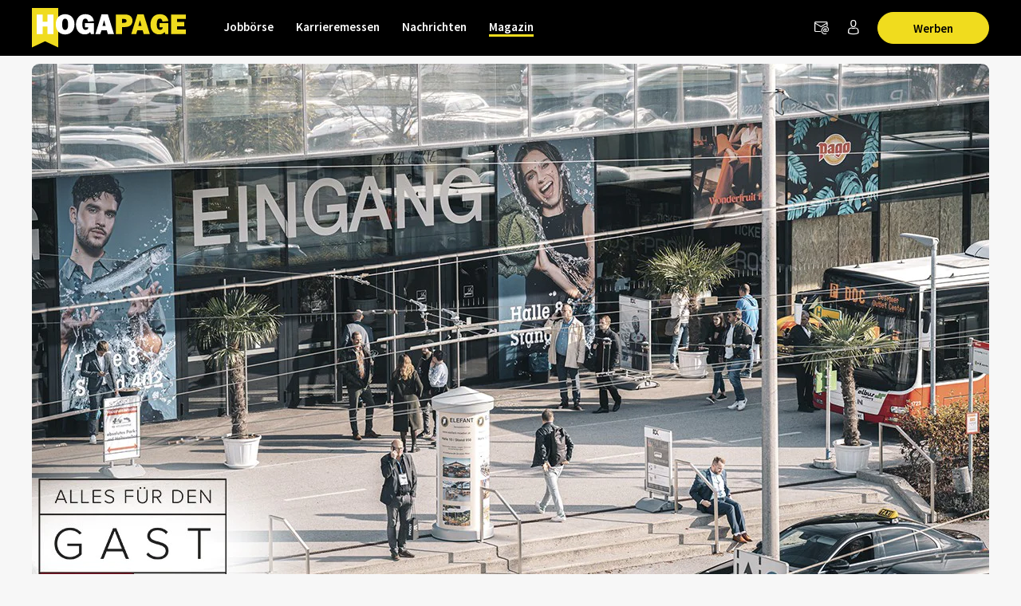

--- FILE ---
content_type: text/html; charset=utf-8
request_url: https://www.hogapage.ch/magazin/specials/vorfreude-auf-den-novembertreff
body_size: 12478
content:
<!doctypehtml><html lang=de-ch xml:lang=de-ch><link href=https://www.googletagmanager.com rel=dns-prefetch><link href=https://googleads.g.doubleclick.net rel=dns-prefetch><link href=https://www.google-analytics.com rel=dns-prefetch><link href=https://www.googleadservices.com rel=dns-prefetch><link href=https://cdn.hogapage.de rel=dns-prefetch><link href=https://engine.hogapage.de rel=dns-prefetch><link href=https://cdn.consentmanager.mgr.consensu.org rel=dns-prefetch><link href=https://cdn.hogapage.de rel=preconnect><link href=https://engine.hogapage.de rel=preconnect><link as=script crossorigin href=//data-b8f9ef66dc.hogapage.ch/iomm/latest/manager/base/es6/bundle.js id=IOMmBundle rel=preload><link as=script crossorigin href=//data-b8f9ef66dc.hogapage.ch/iomm/latest/bootstrap/loader.js rel=preload><script>let language_code=`ch`;const google_maps_frontend_key=`AIzaSyD9eQxhih-n0OF-h8mLESzT-ypCEo4jA9U`;const enable_gmaps_api=!1;const friendly_captcha_enabled=!0;let job_offer_link_tracking_url=`/jobs/job_offer_link_tracking`;let csrf_token=`0Wa0TMklmxzvefF9Q5Groq8Z7CdMi5P5NKAZFZBVXiPKZQxIA3GkXpSzOEGqaQXm`</script><link as=script href=/static/node_modules/jquery/dist/jquery.min.js rel=preload><link as=font crossorigin href=/static/fonts/fontello.woff2?20231206 rel=preload type=font/woff2><link as=font crossorigin href=/static/fonts/SourceSansPro-Regular.woff2 rel=preload type=font/woff2><link as=font crossorigin href=/static/fonts/SourceSansPro-SemiBold.woff2 rel=preload type=font/woff2><link as=font crossorigin href=/static/fonts/SourceSansPro-Bold.woff2?20230531 rel=preload type=font/woff2><link as=script href=/static/js/components/base.js rel=preload><link as=script href=/static/CACHE/js/base.85cd5cbcb8e9.js rel=preload><link as=style href=/static/CACHE/css/magazin.de1fff53165c.css rel=preload><script src=/static/node_modules/jquery/dist/jquery.min.js></script><title>Vorfreude auf den Novembertreff | Magazin - HOGAPAGE</title><link href=/static/favicon/favicon.ico rel=icon type=image/gif><link href=/static/favicon/apple-touch-icon-57x57.png rel=apple-touch-icon sizes=57x57><link href=/static/favicon/apple-touch-icon-60x60.png rel=apple-touch-icon sizes=60x60><link href=/static/favicon/apple-touch-icon-72x72.png rel=apple-touch-icon sizes=72x72><link href=/static/favicon/apple-touch-icon-76x76.png rel=apple-touch-icon sizes=76x76><link href=/static/favicon/apple-touch-icon-114x114.png rel=apple-touch-icon sizes=114x114><link href=/static/favicon/apple-touch-icon-120x120.png rel=apple-touch-icon sizes=120x120><link href=/static/favicon/apple-touch-icon-144x144.png rel=apple-touch-icon sizes=144x144><link href=/static/favicon/apple-touch-icon-152x152.png rel=apple-touch-icon sizes=152x152><link href=/static/favicon/apple-touch-icon-180x180.png rel=apple-touch-icon sizes=180x180><link href=/static/favicon/favicon-32x32.png rel=icon sizes=32x32 type=image/png><link href=/static/favicon/android-chrome-192x192.png rel=icon sizes=192x192 type=image/png><link href=/static/favicon/favicon-96x96.png rel=icon sizes=96x96 type=image/png><link href=/static/favicon/favicon-16x16.png rel=icon sizes=16x16 type=image/png><meta content="width=device-width,initial-scale=1" name=viewport><meta charset=UTF-8><meta content="ie=edge" http-equiv=x-ua-compatible><meta content=194c6915cca660ebd06835285089082b name=verification><meta content=de-ch http-equiv=content-language><meta content="index, follow" name=robots><meta content=de_CH property=og:locale><meta content=HOGAPAGE property=og:site_name><meta content="Sie sind leidenschaftlicher Gastgeber? Dann sind Sie auf der diesjährigen „Alles für den Gast“ genau richtig! Zum 53. Mal lädt die RX Austria & Germany vom  ..." name=description><meta content="Vorfreude auf den Novembertreff" property=og:title><meta content=article property=og:type><meta content="Sie sind leidenschaftlicher Gastgeber? Dann sind Sie auf der diesjährigen „Alles für den Gast“ genau richtig! Zum 53. Mal lädt die RX Austria & Germany vom  ..." property=og:description><meta content=https://www.hogapage.ch/media/thumbs/magazin/article/1015/vorfreude-auf-den-novembertreff-1698158206_1200x681.jpg property=og:image><meta content=https://www.hogapage.ch/media/thumbs/magazin/article/1015/vorfreude-auf-den-novembertreff-1698158206_1200x681.jpg property=og:image:secure_url><meta content=1200 property=og:image:width><meta content=675 property=og:image:height><meta content=HOGAPAGE property=og:image:alt><meta content=https://www.hogapage.ch/magazin/specials/vorfreude-auf-den-novembertreff property=og:url><meta content=summary_large_image property=twitter:card><meta content=@hogapage property=twitter:site><meta content=196127781 property=twitter:site:id><meta content=@hogapage property=twitter:creator><meta content=https://www.hogapage.ch/magazin/specials/vorfreude-auf-den-novembertreff property=twitter:url><meta content="Vorfreude auf den Novembertreff" property=twitter:title><meta content="Sie sind leidenschaftlicher Gastgeber? Dann sind Sie auf der diesjährigen „Alles für den Gast“ genau richtig! Zum 53. Mal lädt die RX Austria & Germany vom  ..." property=twitter:description><meta content=https://www.hogapage.ch/media/thumbs/magazin/article/1015/vorfreude-auf-den-novembertreff-1698158206_1200x681.jpg property=twitter:image><meta content=HOGAPAGE property=twitter:image:alt><link href=https://www.hogapage.de/magazin/specials/vorfreude-auf-den-novembertreff rel=canonical><link href="https://www.hogapage.ch/magazin/specials/vorfreude-auf-den-novembertreff?page=2" rel=next><link href=https://www.hogapage.ch/magazin/specials/vorfreude-auf-den-novembertreff hreflang=de-ch rel=alternate><link href=https://www.hogapage.de/magazin/specials/vorfreude-auf-den-novembertreff hreflang=x-default rel=alternate><link href=https://www.hogapage.at/magazin/specials/vorfreude-auf-den-novembertreff hreflang=de-at rel=alternate><link href=https://www.hogapage.de/magazin/specials/vorfreude-auf-den-novembertreff hreflang=de-de rel=alternate><meta content=2023-10-24T16:32:37+02:00 property=article:published_time><meta content=2023-10-27T09:15:44.475706+02:00 property=article:modified_time><meta content=https://www.facebook.com/HOGAPAGE property=article:publisher><meta content="Karoline Giokas" property=article:author><link href=/static/CACHE/css/magazin.de1fff53165c.css rel=stylesheet><link href=/static/CACHE/css/base.8b921bc71f98.css rel=stylesheet><script src=/static/js/components/base.js></script><script>var gaOptout=(()=>{document.cookie=disableStr+ `=true; expires=Thu, 31 Dec 2099 23:59:59 UTC; path=/`;window[disableStr]=!0});var gaProperty=`GTM-M8P77JX`;var disableStr=`ga-disable-`+ gaProperty;if(document.cookie.indexOf(disableStr+ `=true`)>-1){window[disableStr]=!0}</script><script class=cmplazyload data-cmp-vendor=s905 type=text/plain>(function (w, d, s, l, i) {
        w[l] = w[l] || [];
        w[l].push({
            'gtm.start': new Date().getTime(), event: 'gtm.js'
        });
        var f = d.getElementsByTagName(s)[0],
            j = d.createElement(s), dl = l != 'dataLayer' ? '&l=' + l : '';
        j.async = true;
        j.src =
            'https://www.googletagmanager.com/gtm.js?id=' + i + dl;
        f.parentNode.insertBefore(j, f);
    })(window, document, 'script', 'dataLayer', 'GTM-M8P77JX');</script><script>var GOOGLE_API=!1;var CSRF_TOKEN=`0Wa0TMklmxzvefF9Q5Groq8Z7CdMi5P5NKAZFZBVXiPKZQxIA3GkXpSzOEGqaQXm`</script><script data-cmp-ab=2 src=https://data-b8f9ef66dc.hogapage.ch/iomm/latest/bootstrap/loader.js></script><style>@font-face{font-family:fontello;src:url(/static/fonts/fontello.woff2?20231206)format("woff2");font-weight:400;font-style:normal;font-display:swap}@font-face{font-family:Source Sans Pro;src:url(/static/fonts/SourceSansPro-Regular.woff2)format("woff2");font-weight:400;font-style:normal;font-display:swap}@font-face{font-family:Source Sans Pro;src:url(/static/fonts/SourceSansPro-SemiBold.woff2)format("woff2");font-weight:600;font-style:normal;font-display:swap}@font-face{font-family:Source Sans Pro;src:url(/static/fonts/SourceSansPro-Bold.woff2?20230531)format("woff2");font-weight:700;font-style:normal;font-display:swap}</style><script>var _mtm=window._mtm=window._mtm||[];_mtm.push({'mtm.startTime':new Date().getTime(),'event':`mtm.Start`});var d=document,g=d.createElement(`script`),s=d.getElementsByTagName(`script`)[0];g.async=!0;g.src=`https://analytics.hogapage.de/js/container_X8KDsB7U.js`;s.parentNode.insertBefore(g,s)</script><body class=hp_beitrag><script>window.gdprAppliesGlobally=!0;if(!(`cmp_id` in window)||window.cmp_id<1){window.cmp_id=0};if(!(`cmp_cdid` in window)){window.cmp_cdid=`62f9bc659836`};if(!(`cmp_params` in window)){window.cmp_params=``};if(!(`cmp_host` in window)){window.cmp_host=`b.delivery.consentmanager.net`};if(!(`cmp_cdn` in window)){window.cmp_cdn=`cdn.consentmanager.net`};if(!(`cmp_proto` in window)){window.cmp_proto=`https:`};if(!(`cmp_codesrc` in window)){window.cmp_codesrc=`1`};window.cmp_getsupportedLangs=(()=>{var a=[`DE`,`EN`,`FR`,`IT`,`NO`,`DA`,`FI`,`ES`,`PT`,`RO`,`BG`,`ET`,`EL`,`GA`,`HR`,`LV`,`LT`,`MT`,`NL`,`PL`,`SV`,`SK`,`SL`,`CS`,`HU`,`RU`,`SR`,`ZH`,`TR`,`UK`,`AR`,`BS`];if(`cmp_customlanguages` in window){for(var b=0;b<window.cmp_customlanguages.length;b++){a.push(window.cmp_customlanguages[b].l.toUpperCase())}};return a});window.cmp_getRTLLangs=(()=>{var a=[`AR`];if(`cmp_customlanguages` in window){for(var b=0;b<window.cmp_customlanguages.length;b++){if(`r` in window.cmp_customlanguages[b]&&window.cmp_customlanguages[b].r){a.push(window.cmp_customlanguages[b].l)}}};return a});window.cmp_getlang=(a=>{let k=``,n=8,j=`string`,l=`cmplang=`,p=0,m=1,o=2;if(typeof a!=`boolean`){a=!0};if(a&&typeof cmp_getlang.usedlang==j&&cmp_getlang.usedlang!==k){return cmp_getlang.usedlang};var b=window.cmp_getsupportedLangs();var c=[];var d=location.hash;var e=location.search;var f=`languages` in navigator?navigator.languages:[];if(d.indexOf(l)!=-m){c.push(d.substr(d.indexOf(l)+ n,o).toUpperCase())}else{if(e.indexOf(l)!=-m){c.push(e.substr(e.indexOf(l)+ n,o).toUpperCase())}else{if(`cmp_setlang` in window&&window.cmp_setlang!=k){c.push(window.cmp_setlang.toUpperCase())}else{if(f.length>p){for(var g=p;g<f.length;g++){c.push(f[g])}}}}};if(`language` in navigator){c.push(navigator.language)};if(`userLanguage` in navigator){c.push(navigator.userLanguage)};var h=k;for(var g=p;g<c.length;g++){var i=c[g].toUpperCase();if(b.indexOf(i)!=-m){h=i;break};if(i.indexOf(`-`)!=-m){i=i.substr(p,o)};if(b.indexOf(i)!=-m){h=i;break}};if(h==k&&typeof cmp_getlang.defaultlang==j&&cmp_getlang.defaultlang!==k){return cmp_getlang.defaultlang}else{if(h==k){h=`EN`}};h=h.toUpperCase();return h});(()=>{let t=0,D=`text/javascript`,x=`https:`,F=`div`,I=`head`,y=`script`,z=`data-cmp-ab`,s=``,H=`ins`,w=`&`,G=`span`,E=`body`,v=9999,u=1,B=`//`,J=`cmpdebugunminimized`,A=`1`,C=encodeURIComponent;var g=((a,b)=>{var c=s;a+=`=`;var d=a.length;var e=location;if(e.hash.indexOf(a)!=-u){c=e.hash.substr(e.hash.indexOf(a)+ d,v)}else{if(e.search.indexOf(a)!=-u){c=e.search.substr(e.search.indexOf(a)+ d,v)}else{return b}};if(c.indexOf(w)!=-u){c=c.substr(t,c.indexOf(w))};return c});var a=document;var b=a.getElementsByTagName;var c=window;var d=s;var e=`_en`;if(`cmp_getlang` in c){d=c.cmp_getlang().toLowerCase();if(`cmp_customlanguages` in c){for(var f=t;f<c.cmp_customlanguages.length;f++){if(c.cmp_customlanguages[f].l.toUpperCase()==d.toUpperCase()){d=`en`;break}}};e=`_`+ d};var h=`cmp_proto` in c?c.cmp_proto:x;if(h!=`http:`&&h!=x){h=x};var i=`cmp_ref` in c?c.cmp_ref:location.href;var j=a.createElement(y);j.setAttribute(z,A);var k=g(`cmpdesign`,`cmp_design` in c?c.cmp_design:s);var l=g(`cmpregulationkey`,`cmp_regulationkey` in c?c.cmp_regulationkey:s);var m=g(`cmpgppkey`,`cmp_gppkey` in c?c.cmp_gppkey:s);var n=g(`cmpatt`,`cmp_att` in c?c.cmp_att:s);j.src=h+ B+ c.cmp_host+ `/delivery/cmp.php?`+ (`cmp_id` in c&&c.cmp_id>t?`id=`+ c.cmp_id:s)+ (`cmp_cdid` in c?`&cdid=`+ c.cmp_cdid:s)+ `&h=`+ C(i)+ (k!=s?`&cmpdesign=`+ C(k):s)+ (l!=s?`&cmpregulationkey=`+ C(l):s)+ (m!=s?`&cmpgppkey=`+ C(m):s)+ (n!=s?`&cmpatt=`+ C(n):s)+ (`cmp_params` in c?w+ c.cmp_params:s)+ (a.cookie.length>t?`&__cmpfcc=1`:s)+ `&l=`+ d.toLowerCase()+ `&o=`+ (new Date()).getTime();j.type=D;j.async=!0;if(a.currentScript&&a.currentScript.parentElement){a.currentScript.parentElement.appendChild(j)}else{if(a.body){a.body.appendChild(j)}else{var o=b(E);if(o.length==t){o=b(F)};if(o.length==t){o=b(G)};if(o.length==t){o=b(H)};if(o.length==t){o=b(y)};if(o.length==t){o=b(I)};if(o.length>t){o[t].appendChild(j)}}};var p=`js`;var q=g(J,J in c?c.cmpdebugunminimized:t)>t?s:`.min`;var r=g(`cmpdebugcoverage`,`cmp_debugcoverage` in c?c.cmp_debugcoverage:s);if(r==A){p=`instrumented`;q=s};var j=a.createElement(y);j.src=h+ B+ c.cmp_cdn+ `/delivery/`+ p+ `/cmp`+ e+ q+ `.js`;j.type=D;j.setAttribute(z,A);j.async=!0;if(a.currentScript&&a.currentScript.parentElement){a.currentScript.parentElement.appendChild(j)}else{if(a.body){a.body.appendChild(j)}else{var o=b(E);if(o.length==t){o=b(F)};if(o.length==t){o=b(G)};if(o.length==t){o=b(H)};if(o.length==t){o=b(y)};if(o.length==t){o=b(I)};if(o.length>t){o[t].appendChild(j)}}}})();window.cmp_addFrame=(a=>{if(!window.frames[a]){if(document.body){var b=document.createElement(`iframe`);b.style.cssText=`display:none`;if(`cmp_cdn` in window&&`cmp_ultrablocking` in window&&window.cmp_ultrablocking>0){b.src=`//`+ window.cmp_cdn+ `/delivery/empty.html`};b.name=a;document.body.appendChild(b)}else{window.setTimeout(window.cmp_addFrame,10,a)}}});window.cmp_rc=(a=>{let h=``,i=0,j=1,k=`=`,l=`;`;var b=document.cookie;var c=h;var d=i;while(b!=h&&d<100){d++;while(b.substr(i,j)==` `){b=b.substr(j,b.length)};var e=b.substring(i,b.indexOf(k));if(b.indexOf(l)!=-j){var f=b.substring(b.indexOf(k)+ j,b.indexOf(l))}else{var f=b.substr(b.indexOf(k)+ j,b.length)};if(a==e){c=f};var g=b.indexOf(l)+ j;if(g==i){g=b.length};b=b.substring(g,b.length)};return c});window.cmp_stub=function(){let b=0,c=1,d=2;var a=arguments;__cmp.a=__cmp.a||[];if(!a.length){return __cmp.a}else{if(a[b]===`ping`){if(a[c]===d){a[d]({gdprApplies:gdprAppliesGlobally,cmpLoaded:!1,cmpStatus:`stub`,displayStatus:`hidden`,apiVersion:`2.0`,cmpId:31},!0)}else{a[d](!1,!0)}}else{if(a[b]===`getUSPData`){a[d]({version:c,uspString:window.cmp_rc(``)},!0)}else{if(a[b]===`getTCData`){__cmp.a.push([].slice.apply(a))}else{if(a[b]===`addEventListener`||a[b]===`removeEventListener`){__cmp.a.push([].slice.apply(a))}else{if(a.length==4&&a[3]===!1){a[d]({},!1)}else{__cmp.a.push([].slice.apply(a))}}}}}}};window.cmp_gpp_ping=(()=>({gppVersion:`1.0`,cmpStatus:`stub`,cmpDisplayStatus:`hidden`,supportedAPIs:[`tcfca`,`usnat`,`usca`,`usva`,`usco`,`usut`,`usct`],cmpId:31}));window.cmp_gppstub=function(){let h=0,i=1,k=2,j=null;var a=arguments;__gpp.q=__gpp.q||[];if(!a.length){return __gpp.q};var b=a[h];var c=a.length>i?a[i]:j;var d=a.length>k?a[k]:j;if(b===`ping`){return window.cmp_gpp_ping()}else{if(b===`addEventListener`){__gpp.e=__gpp.e||[];if(!(`lastId` in __gpp)){__gpp.lastId=h};__gpp.lastId++;var e=__gpp.lastId;__gpp.e.push({id:e,callback:c});return {eventName:`listenerRegistered`,listenerId:e,data:!0,pingData:window.cmp_gpp_ping()}}else{if(b===`removeEventListener`){var f=!1;__gpp.e=__gpp.e||[];for(var g=h;g<__gpp.e.length;g++){if(__gpp.e[g].id==d){__gpp.e[g].splice(g,i);f=!0;break}};return {eventName:`listenerRemoved`,listenerId:d,data:f,pingData:window.cmp_gpp_ping()}}else{if(b===`getGPPData`){return {sectionId:3,gppVersion:i,sectionList:[],applicableSections:[h],gppString:``,pingData:window.cmp_gpp_ping()}}else{if(b===`hasSection`||b===`getSection`||b===`getField`){return j}else{__gpp.q.push([].slice.apply(a))}}}}}};window.cmp_msghandler=(a=>{let i=`*`,f=null,g=`object`,e=JSON,h=JSON.stringify;var b=typeof a.data===`string`;try{var c=b?e.parse(a.data):a.data}catch(a){var c=f}if(typeof c===g&&c!==f&&`__cmpCall` in c){var d=c.__cmpCall;window.__cmp(d.command,d.parameter,((c,e)=>{var f={__cmpReturn:{returnValue:c,success:e,callId:d.callId}};a.source.postMessage(b?h(f):f,i)}))};if(typeof c===g&&c!==f&&`__uspapiCall` in c){var d=c.__uspapiCall;window.__uspapi(d.command,d.version,((c,e)=>{var f={__uspapiReturn:{returnValue:c,success:e,callId:d.callId}};a.source.postMessage(b?h(f):f,i)}))};if(typeof c===g&&c!==f&&`__tcfapiCall` in c){var d=c.__tcfapiCall;window.__tcfapi(d.command,d.version,((c,e)=>{var f={__tcfapiReturn:{returnValue:c,success:e,callId:d.callId}};a.source.postMessage(b?h(f):f,i)}),d.parameter)};if(typeof c===g&&c!==f&&`__gppCall` in c){var d=c.__gppCall;window.__gpp(d.command,((c,e)=>{var f={__gppReturn:{returnValue:c,success:e,callId:d.callId}};a.source.postMessage(b?h(f):f,i)}),`parameter` in d?d.parameter:f,`version` in d?d.version:1)}});window.cmp_setStub=(a=>{if(!(a in window)||typeof window[a]!==`function`&&typeof window[a]!==`object`&&(typeof window[a]===`undefined`||window[a]!==null)){window[a]=window.cmp_stub;window[a].msgHandler=window.cmp_msghandler;window.addEventListener(`message`,window.cmp_msghandler,!1)}});window.cmp_setGppStub=(a=>{if(!(a in window)||typeof window[a]!==`function`&&typeof window[a]!==`object`&&(typeof window[a]===`undefined`||window[a]!==null)){window[a]=window.cmp_gppstub;window[a].msgHandler=window.cmp_msghandler;window.addEventListener(`message`,window.cmp_msghandler,!1)}});window.cmp_addFrame(`__cmpLocator`);if(!(`cmp_disableusp` in window)||!window.cmp_disableusp){window.cmp_addFrame(`__uspapiLocator`)};if(!(`cmp_disabletcf` in window)||!window.cmp_disabletcf){window.cmp_addFrame(`__tcfapiLocator`)};if(!(`cmp_disablegpp` in window)||!window.cmp_disablegpp){window.cmp_addFrame(`__gppLocator`)};window.cmp_setStub(`__cmp`);if(!(`cmp_disabletcf` in window)||!window.cmp_disabletcf){window.cmp_setStub(`__tcfapi`)};if(!(`cmp_disableusp` in window)||!window.cmp_disableusp){window.cmp_setStub(`__uspapi`)};if(!(`cmp_disablegpp` in window)||!window.cmp_disablegpp){window.cmp_setGppStub(`__gpp`)}</script><noscript><iframe src="https://www.googletagmanager.com/ns.html?id=GTM-M8P77JX&nojscript=true" height=0 style=visibility:hidden;display:none width=0></iframe></noscript><script>IOMm(`configure`,{st:`hogapage`,dn:`data-b8f9ef66dc.hogapage.ch`,mh:5})</script><div class=sticky-top id=bc_navigation><div id=bc_navigation-main-navigation><div class=container><nav class="navbar navbar-expand-lg"><a class=navbar-brand href=/magazin/> <img alt="previous Logo" height=50 src=/static/images/logos/logo.svg width=193> </a><div class="ms-auto d-flex order-lg-3"><div class=nav-item><a class="hp-jb_wishlist-session hp_btn-tertiary hp_btn-round" data-bs-title="Jetzt Merkliste ansehen" data-bs-placement=bottom data-bs-toggle=tooltip href=/profil/meine-merkliste style=display:none> <i class=icon-wishlist-outline><span class=hp-jb_wishlist-session-counter></span></i> </a></div><div class=nav-item><a class="hp_btn-tertiary hp_btn-round" aria-label=Newsletter data-bs-placement=bottom data-bs-title=Newsletter data-bs-toggle=tooltip href=/newsletter/> <i class="icon-newsletter hp_nav-icon"></i> </a></div><div class="nav-item d-none d-lg-flex"><a aria-label="Anmelden / Registrieren" class="hp_btn-tertiary hp_btn-round" data-bs-title="Anmelden / Registrieren" data-bs-placement=bottom data-bs-toggle=tooltip href=/login> <i class="icon-person-outline me-0"></i> </a></div><div class="nav-item hp_service-button ms-hp_smallest d-none d-lg-block"><a class="hp_btn hp_btn-primary m-0" href=/magazin/werben> Werben </a></div><div class=nav-item><a aria-label="Toggle navigation" class="hp_btn-tertiary hp_btn-round d-lg-none" aria-controls=hp_mobile-main-navigation aria-expanded=false data-bs-target=#hp_mobile-main-navigation data-bs-toggle=collapse role=button> <i class="icon-menu hp_nav-icon"></i> </a></div></div><div class="hp_mobile-navigation-wrapper align-items-stretch" id=hp_mobile-main-navigation><div class=hp_mobile-navigation><div class=hp_mobile-navigation-header><div class=hp_mobile-navigation-header-text>Willkommen auf HOGAPAGE!</div></div><div class="hp_mobile-navigation-group hp_mobile-navigation-group-special"><a class=hp_mobile-navigation-headline href=/jobs/>Jobbörse</a><span aria-controls=#jobborse_mobile_menu aria-expanded=false class=hp_toggle-indicator data-bs-target=#jobborse_mobile_menu data-bs-toggle=collapse><i class=icon-down-dir></i></span><div class="hp_mobile-navigation-group-items collapse" id=jobborse_mobile_menu><a class=hp_mobile-navigation-group-item href=/jobs/suche>Jobs finden</a><a class=hp_mobile-navigation-group-item href=/jobs/branchengruppe>nach Branchengruppen</a><a class=hp_mobile-navigation-group-item href=/jobs/bundesland>nach Bundesländern</a><a class=hp_mobile-navigation-group-item href=/jobs/jobs-per-email>Jobs per E-Mail</a><a class=hp_mobile-navigation-group-item href=/jobs/arbeitgeber>Für Arbeitgeber</a></div></div><div class="hp_mobile-navigation-group hp_mobile-navigation-group-special"><a class=hp_mobile-navigation-headline href=/jobs/karrieremessen/besucher>Karrieremessen</a><span aria-controls=#karrieremessen_mobile_menu aria-expanded=false class=hp_toggle-indicator data-bs-target=#karrieremessen_mobile_menu data-bs-toggle=collapse><i class=icon-down-dir></i></span><div class="hp_mobile-navigation-group-items collapse" id=karrieremessen_mobile_menu><a class=hp_mobile-navigation-group-item href=/jobs/karrieremessen/besucher>Für Besucher</a><a class=hp_mobile-navigation-group-item href=/jobs/karrieremessen/aussteller>Für Aussteller</a></div></div><div class="hp_mobile-navigation-group hp_mobile-navigation-group-special"><a class=hp_mobile-navigation-headline href=/>Nachrichten</a><span aria-controls=#nachrichten_mobile_menu aria-expanded=false class=hp_toggle-indicator data-bs-target=#nachrichten_mobile_menu data-bs-toggle=collapse><i class=icon-down-dir></i></span><div class="hp_mobile-navigation-group-items collapse" id=nachrichten_mobile_menu><a class=hp_mobile-navigation-group-item href=/nachrichten/politik/>Politik</a><a class=hp_mobile-navigation-group-item href=/nachrichten/wirtschaft/>Wirtschaft</a><a class=hp_mobile-navigation-group-item href=/nachrichten/arbeitswelt/>Arbeitswelt</a><a class=hp_mobile-navigation-group-item href=/nachrichten/food/>Food</a><a class=hp_mobile-navigation-group-item href=/nachrichten/beverage/>Beverage</a><a class=hp_mobile-navigation-group-item href=/nachrichten/panorama/>Panorama</a><a class=hp_mobile-navigation-group-item href=/nachrichten/technik/>Technik</a><a class=hp_mobile-navigation-group-item href=/nachrichten/netzwelt/>Netzwelt</a><a class=hp_mobile-navigation-group-item href=/nachrichten/ausstattung/>Ausstattung</a><a class=hp_mobile-navigation-group-item href=/nachrichten/messeneuheiten/>Produktneuheiten</a></div></div><div class="hp_mobile-navigation-group hp_mobile-navigation-group-special"><a class=hp_mobile-navigation-headline href=/magazin/>Magazin</a><span aria-controls=#magazin_mobile_menu aria-expanded=true class=hp_toggle-indicator data-bs-target=#magazin_mobile_menu data-bs-toggle=collapse><i class=icon-down-dir></i></span><div class="hp_mobile-navigation-group-items collapse show" id=magazin_mobile_menu><a class=hp_mobile-navigation-group-item href=/magazin/ausgabe>Magazine</a><a class=hp_mobile-navigation-group-item href=/magazin/rubriken>Rubriken</a><a class=hp_mobile-navigation-group-item href=/magazin/abonnieren>Abonnieren</a><a class=hp_mobile-navigation-group-item href=/magazin/werben>Werben</a></div></div><div class=hp_mobile-navigation-group><a class=hp_mobile-navigation-headline href=/login>Anmelden</a></div></div></div><div class="collapse navbar-collapse order-lg-2" id=bc_navigation-main-navigation-left-wrapper><ul class=navbar-nav id=bc_navigation-main-navigation-left><li class="nav-item dropdown"><a aria-haspopup=true class=nav-link href=/jobs/>Jobbörse</a> <div class=dropdown-menu><a class=dropdown-item href=/jobs/suche>Jobs finden</a><a class=dropdown-item href=/jobs/branchengruppe>nach Branchengruppen</a><a class=dropdown-item href=/jobs/bundesland>nach Bundesländern</a><a class=dropdown-item href=/jobs/jobs-per-email>Jobs per E-Mail</a><a class=dropdown-item href=/jobs/arbeitgeber>Für Arbeitgeber</a></div><li class="nav-item dropdown"><a aria-haspopup=true class=nav-link href=/jobs/karrieremessen/besucher>Karrieremessen</a> <div class=dropdown-menu><a class=dropdown-item href=/jobs/karrieremessen/besucher>Für Besucher</a><a class=dropdown-item href=/jobs/karrieremessen/aussteller>Für Aussteller</a></div><li class="nav-item dropdown"><a aria-haspopup=true class=nav-link href=/>Nachrichten</a> <div class=dropdown-menu><a class=dropdown-item href=/nachrichten/politik/>Politik</a><a class=dropdown-item href=/nachrichten/wirtschaft/>Wirtschaft</a><a class=dropdown-item href=/nachrichten/arbeitswelt/>Arbeitswelt</a><a class=dropdown-item href=/nachrichten/food/>Food</a><a class=dropdown-item href=/nachrichten/beverage/>Beverage</a><a class=dropdown-item href=/nachrichten/panorama/>Panorama</a><a class=dropdown-item href=/nachrichten/technik/>Technik</a><a class=dropdown-item href=/nachrichten/netzwelt/>Netzwelt</a><a class=dropdown-item href=/nachrichten/ausstattung/>Ausstattung</a><a class=dropdown-item href=/nachrichten/messeneuheiten/>Produktneuheiten</a></div><li class="nav-item dropdown active"><a aria-haspopup=true class=nav-link href=/magazin/>Magazin</a> <div class=dropdown-menu><a class=dropdown-item href=/magazin/ausgabe>Magazine</a><a class=dropdown-item href=/magazin/rubriken>Rubriken</a><a class="dropdown-item ms-auto" href=/magazin/abonnieren>Abonnieren</a><a class=dropdown-item href=/magazin/werben>Werben</a></div></ul></div></nav></div></div><nav class="navbar navbar-expand-lg d-block d-lg-none" id=bc_navigation-mobile-portal><div class=container><ul class="navbar-nav text-md-center w-100"><li class=nav-item><a class=nav-link href=/jobs/>Jobbörse</a><li class=nav-item><a class=nav-link href=/>Nachrichten</a></ul></div></nav></div><main class=hp_main><div class=container><div class=hp_advertise-container><div class="row banner_row mb-hp_smallest"></div></div></div><script type=application/ld+json>
{
  "@context": "https://schema.org",
  "@type": "Article",
  "mainEntityOfPage": {
    "@type": "WebPage",
    "@id": "https://www.hogapage.ch/magazin/specials/vorfreude-auf-den-novembertreff"
  },
  "headline": "Vorfreude auf den Novembertreff",
  "description": "Sie sind leidenschaftlicher Gastgeber? Dann sind Sie auf der diesjährigen „Alles für den Gast“ genau richtig! Zum 53. Mal lädt die RX Austria &amp;amp; Germany vom 11. bis 15. November auf dem Salzburger Messegelände heimische sowie internationale Fachbesucher aus der Hotellerie, Gastronomie und Lebensmittelindustrie zu Österreichs größtem Branchenevent, inklusive einiger Neuerungen!",
  "wordcount": "2580",
  
  "image": [
    "https://www.hogapage.ch/media/thumbs/magazin/article/1015/vorfreude-auf-den-novembertreff-1698158206_1200x0.jpg",
    "https://www.hogapage.ch/media/thumbs/magazin/article/1015/vorfreude-auf-den-novembertreff-1698158206_1200x681.jpg",
    "https://www.hogapage.ch/media/magazin/article/1015/vorfreude-auf-den-novembertreff-1698158206.jpg"
   ],
   
  "datePublished": "2023-10-24T16:32:37+02:00",
  "dateModified": "2023-10-27T09:15:44.475706+02:00",
  
  "author": {
    "@type": "Person",
    "name": "Karoline Giokas",
    "url": "https://www.hogapage.ch/magazin/autor/giokas"
  },
  
   "publisher": {
    "@type": "Organization",
    "name": "HOGAPAGE",
    "logo": {
      "@type": "ImageObject",
      "url": "https://www.hogapage.ch/static/jobboerse/images/logos/logo.png"
    }
  }
}
</script><div class="hp_section-md-gray pb-hp_large"><div class=container><div class="card hp_card-sm-bg-none"><div class=row><figure class=hp_article-image><picture><source media="(max-width: 480px)" srcset=/media/thumbs/magazin/article/1015/vorfreude-auf-den-novembertreff-1698158206_480x0.jpg><source media="(max-width: 768px)" srcset=/media/thumbs/magazin/article/1015/vorfreude-auf-den-novembertreff-1698158206_768x0.jpg><source media="(max-width: 1024px)" srcset=/media/thumbs/magazin/article/1015/vorfreude-auf-den-novembertreff-1698158206_1024x0.jpg><img alt="Vorfreude auf den Novembertreff" class="card-img-top hp_top-img-border-bottom" title="Foto: RX Austria Germany/Daniel Fabbro" srcset=/media/thumbs/magazin/article/1015/vorfreude-auf-den-novembertreff-1698158206_1200x0.jpg></picture><figcaption class="hp_bu text-end mt-hp_smallest col-12 col-md-8 offset-md-2 pe-2 pe-md-0">Foto: RX Austria Germany/Daniel Fabbro</figcaption></figure><div class="col-12 col-lg-8 offset-lg-2 px-hp_smaller mt-hp_medium hp_article-content"><div class=text-muted><a class=hp_link-muted-normal href=/magazin/ausgabe/6-2023>Ausgabe 6/2023</a> • <a class=hp_link-muted-normal href=/magazin/specials>Specials</a></div><h1 class="hp_article-title hp_headline-mega">Vorfreude auf den Novembertreff</h1><h2 class="hp_headline-larger mb-hp_small">Salzburg steht fünf Tage im Zeichen der Gastlichkeit</h2><div class=hp_article-teaser>Sie sind leidenschaftlicher Gastgeber? Dann sind Sie auf der diesjährigen „Alles für den Gast“ genau richtig! Zum 53. Mal lädt die RX Austria & Germany vom 11. bis 15. November auf dem Salzburger Messegelände heimische sowie internationale Fachbesucher aus der Hotellerie, Gastronomie und Lebensmittelindustrie zu Österreichs größtem Branchenevent, inklusive einiger Neuerungen!</div><a class="hp_link-muted-normal hp_link-italic" href=/magazin/autor/giokas> von Karoline Giokas </a><div class="row hp_date-social"><div class="col-12 col-md-6 order-2 mt-hp_smaller mt-md-0">Dienstag, 24.10.2023</div><div class="col-12 col-md-6 text-start text-md-end order-1 order-md-last">Artikel teilen:  <div class="hp_simple-share-buttons hp_simple-share-buttons-small" data-campaign=vorfreude-auf-den-novembertreff></div></div></div><div class=content><p>Seit 1969 ist die „<a title="Alles für den Gast" href=/magazin/specials/mit-begeisterung-zum-messetreff rel=noopener target=_blank>Alles für den Gast</a>“ als größte Fachmesse für die <a rel="follow noopener" title="Gehe zu Gastronomie" href=/jobs/gastronomie target=_blank>Gastronomie</a>, <a rel="follow noopener" title="Gehe zu Hotellerie/Beherbergung" href=/jobs/hotelleriebeherbergung target=_blank>Hotellerie</a> und <a rel="follow noopener" title="Gehe zu Lebensmittelindustrie/-handwerk" href=/jobs/nahrungsmittelindustrie target=_blank>Lebensmittelindustrie</a> im Alpen-Adria-Raum nicht nur Schaufenster, sondern auch ein treibender Motor der Branche. Jedes Jahr kommen Tausende Fachbesucher, Gastgeber, Distributoren und Hersteller aus rund 15 Ländern zur Gastmesse nach Salzburg, um neue Kontakte zu knüpfen, sich über Produktinnovationen zu informieren und die eigenen Angebote zu präsentieren.<div class="row banner_row mb-hp_small"></div><div class=hp_contentbox><h2><i class=icon-pin></i>Facts zur Messe</h2><p><strong>Ort:</strong> Messezentrum Salzburg, Am Messezentrum 1, 5020 Salzburg<p><strong>Wann?</strong> 11.–15. November 2023, jeweils 9–18 Uhr (15. November bis 17 Uhr)<p><strong>Online-Ticketpreise: </strong><br><strong>Tagesticket:</strong> 39 Euro<br><strong>Dauerkarte:</strong> 69 Euro<p><strong>Parken: </strong><br>Es stehen Parkplätze direkt am Messezentrum zur Verfügung. Kosten pro angefangene Stunde <br>3 Euro, Tages-Parkticket 9 Euro. Ein Bus der Linie 1 fährt vom Bahnhof Salzburg zur Messe, vom Flughafen mit der Linie 2 bis Salzburg Esshaverstraße fahren, dort umsteigen in Linie 8.  <p>Infos unter: <a rel="nofollow noopener" href=https://www.gastmesse.at/ target=_blank title=www.gastmesse.at>www.gastmesse.at</a></div><h2>Internationale Aussteller, fachkundige Besucher</h2><p>„Auf der ‚Alles für den Gast‘ geht mir das Herz auf, denn für fünf Tage im November dürfen wir Gastgeber für jene Menschen sein, die selbst das ganze Jahr über Gastgeber sind. Wir freuen uns darüber, etwas zurückgeben zu können“, freut sich Benedikt Binder-Krieglstein, CEO RX Austria & Germany. Auf rund 45.000 Quadratmetern Ausstellungsfläche werden dieses Jahr in insgesamt zehn bespielten Hallen sowie der Salzburgarena mehr als 600 Aussteller aus rund 15 internationalen Destinationen zu sehen sein. Mehr als jeder 7. Fachbesucher soll laut Angaben des Veranstalters RX Austria & Germany Entscheider sein. „Wir gehen bei unserem Programm weg von der Quantität, hin zu inhaltlicher Qua­lität und Qualität der Besucherinnen und Besucher“, betont Binder-Krieglstein weiter.<h2>Bewährtes und Neues</h2><p>Neben bekannten Formaten wie der Gastro Circle Bühne in Halle 3/5, der Getränkewelt (Halle 4) und den Austrian Coffee Championships der SCA Austria rückt die Messe Salzburg vor allem auch wieder den Nachwuchs in den Fokus: In Halle 3/5 erhält die Startup-Szene aus dem HoReCa-Bereich 2023 erneut eine eigene Area mit 19 Standflächen.<div class="row banner_row mb-hp_small"></div><p>„In unserer Startup-Area können neu gegründete Unternehmen aus der Branche erste wichtige Kontakte knüpfen und ihre Produkte und Dienstleistungen präsentieren. Außerdem wird dieses Jahr erstmals der Jungbarkeeper-Wettbewerb im Rahmen der ‚Alles für den Gast‘ ausgetragen, bei dem 24 junge Talente hinter der Bar gegeneinander antreten“, erklärt Andreas Ott, Head of Operations der „Alles für den Gast“. <p>Neues Highlight wird diesmal auch die erstmalige Auslobung des RX Female Award für inspirierende Frauen der Branche sowie die Ehrung der 50 besten Hoteliers Österreichs durch den Schlummer Atlas-Award. Mehr dazu und zu weiteren Messe-Höhepunkten, darunter eine ganz neue Themenwelt, lesen Sie auf den folgenden Seiten!<div class="row banner_row mb-hp_small"></div><nav aria-label="Page navigation" class="hp_pagination justify-content-center"><a class="hp_page-item active" href="?page=1">1</a><a href="?page=2" class=hp_page-item>2</a><a href="?page=3" class=hp_page-item>3</a><a href="?page=4" class=hp_page-item>...</a><a href="?page=6" class=hp_page-item>6</a><a href="?page=2" class=hp_page-item>></a></nav></div><div class=hp_news><h3 class="hp_headline-larger hp_headline-sm-small text-md-center">Weitere Artikel aus der Rubrik Specials</h3><div class="row hp_card-row mt-hp_smaller"><div class="col-6 col-md-4"><div class="card shadow-none hp_img-zoom"><a href=/magazin/specials/technik-follows-praxis> <div class="hp_img-zoom-wrapper rounded"><img alt="Technik follows Praxis" class="card-img-top lazyload" data-src=/media/thumbs/magazin/article/1228/technik-follows-praxis-1762349125_312x176.jpg></div> <div class="card-body hp_news-teaser"><h4 class=card-title>Technik follows Praxis</h4><p>Wer in der Gastronomie nachhaltig erfolgreich sein will, kommt an ihr nicht vorbei. Auf der diesjährigen „Alles für den Gast“ in Salzburg zeigen sich die führenden Player der Branche von ihrer innovativsten Seite.</div> </a></div></div><div class="col-6 col-md-4"><div class="card shadow-none hp_img-zoom"><a href=/magazin/specials/next-level-hospitality-1> <div class="hp_img-zoom-wrapper rounded"><img alt="Next Level Hospitality" class="card-img-top lazyload" data-src=/media/thumbs/magazin/article/1227/next-level-hospitality-1762347125_312x176.jpg></div> <div class="card-body hp_news-teaser"><h4 class=card-title>Next Level Hospitality</h4><p>Die „Alles für den Gast“ feiert ihre 55. Ausgabe und präsentiert sich vielseitiger denn je. Im HOGAPAGE-Interview sprechen Andreas Ott, Bereichsleiter Messen B2B, und Messeleiter Michael Reich darüber, welche Highlights das Jubiläum bringt, wie junge Talente gefördert werden und warum die Messe längst mehr ist als eine reine Ausstellung.</div> </a></div></div><div class="col-6 col-md-4"><div class="card shadow-none hp_img-zoom"><a href=/magazin/specials/55-jahre-alles-fuer-den-gast> <div class="hp_img-zoom-wrapper rounded"><img alt="55 Jahre „Alles für den Gast“" class="card-img-top lazyload" data-src=/media/thumbs/magazin/article/1226/55-jahre-alles-fuer-den-gast-1762345891_312x176.jpg></div> <div class="card-body hp_news-teaser"><h4 class=card-title>55 Jahre „Alles für den Gast“</h4><p>Die Salzburger Fachmesse ist seit über fünf Jahrzehnten das Herzstück der Gastronomie- und Hotelleriebranche im Donau-Alpen-Adria-Raum. 2025 feiert sie Jubiläum und beweist, dass sie aktueller denn je ist.</div> </a></div></div><div class="col-6 col-md-4"><div class="card shadow-none hp_img-zoom"><a href=/magazin/specials/kollege-roboter-bitte-uebernehmen> <div class="hp_img-zoom-wrapper rounded"><img alt="Kollege Roboter, bitte übernehmen!" class="card-img-top lazyload" data-src=/media/thumbs/magazin/article/1205/kollege-roboter-bitte-uebernehmen-1756207252_312x176.jpg></div> <div class="card-body hp_news-teaser"><h4 class=card-title>Kollege Roboter, bitte übernehmen!</h4><p>Roboter, die Getränke liefern, Flure saugen oder Teller abräumen: In der Hotellerie übernehmen smarte Helfer zunehmend Aufgaben, die früher ausschließlich von Menschen erledigt wurden. Vorreiterprojekte zeigen, wie sich Technologie und Menschlichkeit zu einem neuen Erfolgsmodell verbinden lassen – ganz ohne Science-Fiction.</div> </a></div></div><div class="col-6 col-md-4"><div class="card shadow-none hp_img-zoom"><a href=/magazin/specials/like-a-virgin> <div class="hp_img-zoom-wrapper rounded"><img alt="Like a Virgin" class="card-img-top lazyload" data-src=/media/thumbs/magazin/article/1195/like-a-virgin-1752583760_312x176.jpg></div> <div class="card-body hp_news-teaser"><h4 class=card-title>Like a Virgin</h4><p>Der Dry January scheint sich für jüngere Gäste zu einem Forever Dry zu entwickeln. Wie können Gastronomen darauf reagieren?</div> </a></div></div><div class="col-6 col-md-4"><div class="card shadow-none hp_img-zoom"><a href=/magazin/specials/kaffee-kann-mehr> <div class="hp_img-zoom-wrapper rounded"><img alt="Kaffee kann mehr" class="card-img-top lazyload" data-src=/media/thumbs/magazin/article/1177/kaffee-kann-mehr-1746711889_312x176.jpg></div> <div class="card-body hp_news-teaser"><h4 class=card-title>Kaffee kann mehr!</h4><p>Mindful Taste – das ist in diesem Jahr auch in Sachen Kaffee und Tee ein heißes Thema. Ob Pistazien-Hype, funktionale Zusatzstoffe oder Cold Brew mit Crushed Ice: Der Wachmacher von gestern wird zum stylishen Statement-Getränk mit echtem Mehrwert – für Körper, Geist und Geschmacksknospen.</div> </a></div></div></div></div><div class="row hp_date-social"><div class="col-12 text-start text-md-end">Artikel teilen: <div class="ms-hp_smallest hp_simple-share-buttons hp_simple-share-buttons-small" data-campaign=vorfreude-auf-den-novembertreff></div></div></div><div class="col-12 text-center my-hp_smaller d-none d-md-inline-block"><a href=/magazin/>Zurück zur Startseite</a></div></div></div></div></div></div><div class="container text-muted pt-hp_smallest pb-0 hp_breadcrumbs d-none d-md-block"><div class="mt-md-hp_medium mt-hp_smaller mb-hp_medium mb-md-5 hp_fake-click" data-url=/magazin/abonnieren><div class=row><div class="col-12 col-md-10 col-lg-11 hp_headline-larger my-hp_smallest mx-md-hp_small hp_px-sm-smallest"><div class="hp_border-magazin-green hp_abo-element-short"><span class=hp_font-semi>Überzeugt?</span> Dann holen Sie sich das HOGAPAGE Magazin nach Hause! <div class=hp_abo-element-short-btn><a class="btn hp_btn hp_btn-secondary" href=/magazin/abonnieren>Jetzt abonnieren</a><div class=hp_white-space-short></div></div></div></div></div></div><section class="hp_section d-none d-lg-block" id=hp_breadcrumbs><nav class="hp_breadcrumbs container pb-0"><a class=hp_breadcrumb-item href=https://www.hogapage.ch/magazin/>Magazin</a><a class=hp_breadcrumb-item href=https://www.hogapage.ch/magazin/specials>Specials</a><span class="hp_breadcrumb-item active">Vorfreude auf den Novembertreff</span></nav><script type=application/ld+json>
    {
      "@context": "http://schema.org",
      "@type": "BreadcrumbList",
      "itemListElement": [
         {
        "@type": "ListItem",
        "position": 1,
        "name": "Magazin",
        "item": "https://www.hogapage.ch/magazin/"
        }, {
        "@type": "ListItem",
        "position": 2,
        "name": "Specials",
        "item": "https://www.hogapage.ch/magazin/specials"
        }
      ]
    }

        </script></section><div class="hp_px-sm-smallest d-sm-inline d-md-none"><a class="btn hp_btn hp_btn-tertiary w-100" href=/magazin/>Zurück zur Startseite</a></div></div></main><div id=footer-notice></div><div class=hp_footer><div class=container><div class=hp_footer-emblem><a href=/> <img alt="HOGAPAGE Lesezeichen" class=lazyload data-src=/static/images/logos/logo_bookmark.svg height=52 width=35> </a></div><div class=hp_footer-body><a href=/magazin/>Startseite</a> | <a href=/magazin/ausgabe>Magazine</a> | <a href=/magazin/abonnieren>Abonnieren</a> | <a href=/magazin/werben>Werben</a> | <a href=/%C3%BCber-uns/portraet>Über uns</a> | <a href=/%C3%BCber-uns/kontakt>Kontakt</a> | <a href=https://www.facebook.com/HOGAPAGE rel=me target=blank>Facebook</a> | <a href=https://www.linkedin.com/company/hogapage rel=me target=blank>LinkedIn</a> | <a href="https://www.instagram.com/hogapage/?hl=de" rel=me target=blank>Instagram</a></div><div class=hp_footer-subline>© HOGAPAGE Media GmbH<br><form action=/prg class=d-inline method=post><input name=url_name type=hidden value=privacy><a onclick="return false;" class=hp_prg-link data-href=/datenschutz href=#>Datenschutz</a></form> | <form action=/prg class=d-inline method=post><input name=url_name type=hidden value=imprint><a onclick="return false;" class=hp_prg-link data-href=/%C3%BCber-uns/impressum href=#>Impressum</a></form> | <form action=/prg class=d-inline method=post><input name=url_name type=hidden value=terms><a onclick="return false;" class=hp_prg-link data-href=/%C3%BCber-uns/agb href=#>AGB</a></form> | <form action=/prg class=d-inline method=post><input name=url_name type=hidden value=disclaimer><a onclick="return false;" class=hp_prg-link data-href=/%C3%BCber-uns/haftungsausschluss href=#>Haftungsausschluss</a></form> | <a href=https://buhl-gruppe.integrityline.app/ target=_blank>Hinweisgebersystem</a></div><div class=hp_lang-switch><a href=https://www.hogapage.ch/magazin/specials/vorfreude-auf-den-novembertreff hreflang=de-ch rel=alternate><img alt="Jobs in der Schweiz" title="Jobs in der Schweiz" class=lazyload data-src=/static/images/icons/ch.svg height=15 width=25></a><a href=https://www.hogapage.de/magazin/specials/vorfreude-auf-den-novembertreff hreflang=de-de rel=alternate><img alt="Jobs in Deutschland" title="Jobs in Deutschland" class=lazyload data-src=/static/images/icons/de.svg height=15 width=25></a><a href=https://www.hogapage.at/magazin/specials/vorfreude-auf-den-novembertreff hreflang=de-at rel=alternate><img alt="Jobs in Österreich" title="Jobs in Österreich" class=lazyload data-src=/static/images/icons/at.svg height=15 width=25></a></div></div></div><script>window._qevents=window._qevents||[];(()=>{let c=`script`;var a=document.createElement(c);a.src=(document.location.protocol==`https:`?`https://secure`:`http://edge`)+ `.quantserve.com/quant.js`;a.async=!0;a.type=`text/javascript`;var b=document.getElementsByTagName(c)[0];b.parentNode.insertBefore(a,b)})();window._qevents.push({qacct:`p-_0AhqE86vD5ML`})</script><noscript><div style=display:none><img alt=Quantcast border=0 height=1 src=//pixel.quantserve.com/pixel/p-_0AhqE86vD5ML.gif width=1></div></noscript><div id=scroll-up><i class="icon icon-chevron-up"></i></div><div class=dark-overlay><i class="icon icon-chevron-left"></i></div><script>IOMm(`pageview`,{cp:`specials`})</script><script src=/static/CACHE/js/base.85cd5cbcb8e9.js></script></html><script type=application/ld+json>
{
    "@context": "https://schema.org",
    "@type": "Organization",
    "name": "HOGAPAGE Media GmbH",
    "legalName": "HOGAPAGE Media GmbH",
    "alternateName": "HOGAPAGE",
    "url": "https://www.hogapage.de",
    "logo": "https://www.hogapage.de/static/jobboerse/images/logos/logo.png",
    "image": "https://www.hogapage.de/static/jobboerse/images/logos/logo.png",
    "email": "info.hogapage@buhl-gruppe.de",
    "telephone": "+498213194700",
    "sameAs" : [
        "https://www.facebook.com/HOGAPAGE",
        "https://twitter.com/hogapage?lang=de",
        "https://www.linkedin.com/company/hogapage",
        "https://www.youtube.com/user/HOGAPAGEde",
        "https://www.xing.com/news/pages/hogapage-1266",
        "https://www.instagram.com/hogapage/?hl=de"
    ],
    "contactPoint" : [
        {
        "@type" : "ContactPoint",
        "contactType" : "customer service",
        "email": "info.hogapage@buhl-gruppe.de",
        "url": "https://www.hogapage.de",
        "telephone": "+498213194700"
        }
    ],
    "address": {
        "@type": "PostalAddress",
        "addressCountry": "DE",
        "addressRegion": "Bavaria",
        "addressLocality": "Augsburg",
        "streetAddress": "Alfred-Nobel-Straße 9",
        "telephone": "+498213194700"
    },
   "parentOrganization": {
       "@type": "Organization",
       "name": "BUHL Holding GmbH",
       "url": "https://www.buhl-gruppe.de",
       "logo": "https://www.buhl-gruppe.de/wp-content/uploads/sites/13/2016/06/Logo-Gruppe.jpg"
   }
}
</script>

--- FILE ---
content_type: image/svg+xml
request_url: https://www.hogapage.ch/static/images/icons/facebook.svg
body_size: 880
content:
<?xml version="1.0" encoding="UTF-8"?><svg id="Ebene_1" xmlns="http://www.w3.org/2000/svg" xmlns:xlink="http://www.w3.org/1999/xlink" viewBox="0 0 30 30"><defs><style>.cls-1{fill:#fff;}.cls-2{clip-path:url(#clippath);}.cls-3{fill:#1877f2;}.cls-4{fill:none;}</style><clipPath id="clippath"><rect class="cls-4" width="30" height="30"/></clipPath></defs><g id="Facebook"><g class="cls-2"><g id="Gruppe_42"><path id="Pfad_39" class="cls-3" d="M30,15C30,6.72,23.28,0,15,0,6.71,0,0,6.72,0,15c0,7.38,5.37,13.66,12.66,14.81v-10.48h-3.81v-4.34h3.81v-3.3c0-3.76,2.24-5.84,5.67-5.84,1.12,.02,2.25,.11,3.36,.29v3.69h-1.89c-1.19-.16-2.28,.68-2.43,1.86-.02,.16-.02,.32-.01,.48v2.81h4.16l-.67,4.34h-3.5v10.48c7.29-1.15,12.67-7.43,12.67-14.82"/><path id="Pfad_40" class="cls-1" d="M20.84,19.34l.67-4.34h-4.16v-2.81c-.11-1.19,.77-2.25,1.97-2.35,.16-.01,.32-.01,.48,.01h1.89v-3.69c-1.11-.18-2.23-.28-3.36-.29-3.43,0-5.67,2.08-5.67,5.84v3.3h-3.81v4.34h3.81v10.48c1.55,.24,3.13,.24,4.69,0v-10.48h3.49Z"/></g></g></g></svg>

--- FILE ---
content_type: image/svg+xml
request_url: https://www.hogapage.ch/static/images/icons/x.svg
body_size: 396
content:
<?xml version="1.0" encoding="UTF-8"?><svg id="Ebene_1" xmlns="http://www.w3.org/2000/svg" viewBox="0 0 30 30"><defs><style>.cls-1{fill:#fff;}</style></defs><g id="Gruppe_51"><path id="BG-Circle" d="M30.08,15c0,8.28-6.72,15-15,15S.08,23.28.08,15,6.79,0,15.08,0s15,6.72,15,15"/><path id="X-Logo" class="cls-1" d="M16.58,13.7l6.2-7.2h-1.47l-5.38,6.25-4.3-6.25h-4.96l6.5,9.46-6.5,7.55h1.47l5.68-6.6,4.54,6.6h4.96l-6.74-9.81h0ZM14.57,16.04l-.66-.94-5.24-7.49h2.26l4.23,6.05.66.94,5.5,7.86h-2.26l-4.48-6.41h0Z"/></g></svg>

--- FILE ---
content_type: image/svg+xml
request_url: https://www.hogapage.ch/static/images/logos/logo.svg
body_size: 2080
content:
<?xml version="1.0" encoding="utf-8"?>
<!-- Generator: Adobe Illustrator 22.1.0, SVG Export Plug-In . SVG Version: 6.00 Build 0)  -->
<svg version="1.0" id="Ebene_1" xmlns="http://www.w3.org/2000/svg" xmlns:xlink="http://www.w3.org/1999/xlink" x="0px" y="0px"
	 viewBox="0 0 228 59" style="enable-background:new 0 0 228 59;" xml:space="preserve">
<style type="text/css">
	.st0{fill:#F0DC1E;}
	.st1{fill:#FFFFFF;}
</style>
<polygon class="st0" points="0,0 0,58.5 19.5,49.4 39,58.5 39,0 "/>
<g>
	<path class="st0" d="M135.7,21.9c2,0,4.5-0.1,4.5-2.8c0-2.6-2.2-2.8-4.2-2.8h-2.6v5.7H135.7z M133.4,38.7h-9.1V9.6h11.9
		c2.8,0,6,0.1,8.5,1.5c2.7,1.6,4.3,4.5,4.3,7.7c0,2.8-1.1,5.4-3.2,7.1c-2.2,1.8-5.1,2.3-7.9,2.3h-4.5V38.7z"/>
</g>
<path class="st0" d="M162.4,26.6l-2.4-8.5l-2.4,8.5H162.4z M164,33h-7.8l-1.8,5.7h-7.3l9.1-29.2h9.4l9.1,29.2h-9.1L164,33z"/>
<g>
	<path class="st0" d="M202.1,38.7h-4.4l-1.2-3.1c-1.8,2.5-4.9,3.5-7.9,3.5c-8.5,0-13-6.5-13-14.5c0-3.8,1-7.8,3.4-10.8
		c2.8-3.5,6.3-4.6,10.6-4.6c6.8,0,11.3,3.4,12.5,10.1l-8.7,0.9c-0.3-2.3-1.3-4.5-4-4.5c-4.1,0-4.4,5.5-4.4,8.5
		c0,1.7,0.1,3.8,0.8,5.4c0.7,1.7,2.1,2.8,4,2.8c2.3,0,4-1.4,4-3.7h-4.8v-6.2h13.1V38.7z"/>
</g>
<polygon class="st0" points="206.1,9.6 206.1,38.7 228,38.7 228,31.8 214.9,31.8 214.9,27.1 225.5,27.1 225.5,20.6 214.9,20.6 
	214.9,16.3 228,16.3 228,9.6 "/>
<polygon class="st1" points="31.8,38.7 22.9,38.7 22.9,27.4 16,27.4 16,38.7 7.1,38.7 7.1,9.6 16,9.6 16,20.3 22.9,20.3 22.9,9.6 
	31.8,9.6 "/>
<g>
	<path class="st1" d="M44.8,24.3c0,2.8,0.3,8.2,4.4,8.2c4.1,0,4.4-5.4,4.4-8.2c0-2.8-0.4-8.5-4.4-8.5C45.2,15.8,44.8,21.5,44.8,24.3
		 M63.1,24.3c0,8.3-5.1,14.9-13.9,14.9c-8.8,0-13.9-6.6-13.9-14.9c0-8.7,5.1-15.1,13.9-15.1C58,9.2,63.1,15.5,63.1,24.3"/>
	<path class="st1" d="M91.8,38.7h-4.4l-1.2-3.1c-1.8,2.5-4.9,3.5-7.9,3.5c-8.5,0-13-6.5-13-14.5c0-3.8,1-7.8,3.4-10.8
		c2.8-3.5,6.3-4.6,10.6-4.6c6.8,0,11.3,3.4,12.5,10.1l-8.7,0.9c-0.3-2.3-1.3-4.5-4-4.5c-4.1,0-4.4,5.5-4.4,8.5
		c0,1.7,0.1,3.8,0.8,5.4c0.7,1.7,2.1,2.8,4,2.8c2.3,0,4-1.4,4-3.7h-4.8v-6.2h13.1V38.7z"/>
</g>
<path class="st1" d="M109.3,26.6l-2.4-8.5l-2.4,8.5H109.3z M110.9,33h-7.8l-1.8,5.7H94l9.1-29.2h9.4l9.1,29.2h-9.1L110.9,33z"/>
</svg>


--- FILE ---
content_type: image/svg+xml
request_url: https://www.hogapage.ch/static/images/icons/whatsapp.svg
body_size: 1278
content:
<?xml version="1.0" encoding="UTF-8"?><svg id="Ebene_1" xmlns="http://www.w3.org/2000/svg" xmlns:xlink="http://www.w3.org/1999/xlink" viewBox="0 0 30 30"><defs><style>.cls-1{fill:#fff;fill-rule:evenodd;}.cls-2{fill:#25d366;}.cls-3{clip-path:url(#clippath);}.cls-4{fill:none;}</style><clipPath id="clippath"><rect class="cls-4" x=".04" width="29.93" height="30"/></clipPath></defs><circle id="Ellipse_2" class="cls-2" cx="15" cy="15" r="15"/><g class="cls-3"><g id="Gruppe_46"><path id="Pfad_42" class="cls-1" d="M21.58,8.54c-3.42-3.43-8.97-3.44-12.4-.02-2.82,2.81-3.39,7.16-1.4,10.6l-1.24,4.54,4.65-1.22c1.29,.7,2.73,1.07,4.19,1.07h0c4.84,0,8.77-3.93,8.76-8.77,0-2.32-.92-4.55-2.57-6.19m-6.2,13.48h0c-1.3,0-2.59-.35-3.71-1.01l-.27-.16-2.76,.72,.74-2.69-.17-.28c-2.14-3.41-1.11-7.91,2.3-10.04,3.41-2.14,7.91-1.11,10.04,2.3,2.14,3.41,1.11,7.91-2.3,10.04-1.16,.73-2.5,1.11-3.87,1.11m4-5.46c-.22-.11-1.3-.64-1.5-.71s-.35-.11-.49,.11-.57,.71-.69,.86-.26,.16-.47,.06c-.65-.26-1.24-.63-1.76-1.09-.48-.44-.89-.96-1.22-1.52-.13-.22-.01-.34,.1-.45s.22-.26,.33-.38c.09-.11,.16-.23,.22-.36,.06-.12,.05-.27-.02-.38-.05-.11-.49-1.19-.68-1.63s-.36-.37-.49-.38-.27,0-.42,0c-.22,0-.44,.1-.58,.27-.5,.47-.78,1.14-.77,1.83,.07,.83,.38,1.61,.89,2.26,.94,1.41,2.23,2.55,3.74,3.31,.41,.18,.82,.33,1.25,.46,.45,.14,.92,.17,1.38,.09,.62-.13,1.15-.5,1.48-1.04,.14-.33,.19-.69,.13-1.04-.05-.09-.2-.15-.42-.26"/></g></g></svg>

--- FILE ---
content_type: image/svg+xml
request_url: https://www.hogapage.ch/static/images/icons/linkedin.svg
body_size: 910
content:
<?xml version="1.0" encoding="UTF-8"?><svg id="Ebene_1" xmlns="http://www.w3.org/2000/svg" xmlns:xlink="http://www.w3.org/1999/xlink" viewBox="0 0 30 30"><defs><style>.cls-1{fill:#fff;}.cls-2{fill:#0073b1;}.cls-3{clip-path:url(#clippath);}.cls-4{fill:none;}</style><clipPath id="clippath"><rect class="cls-4" x="8.97" y="9.06" width="12.06" height="11.89"/></clipPath></defs><g id="LinkedIn"><circle id="Ellipse_4" class="cls-2" cx="15" cy="15" r="15"/><g id="Gruppe_53"><g class="cls-3"><g id="Gruppe_52"><path id="Pfad_45" class="cls-1" d="M11.7,10.34c0,.71-.57,1.29-1.28,1.29-.04,0-.08,0-.11,0-.7,.04-1.3-.5-1.34-1.2,0-.03,0-.06,0-.09,0-.71,.56-1.29,1.27-1.29,.04,0,.07,0,.11,0,.7-.04,1.31,.49,1.35,1.19,0,.03,0,.07,0,.1m-2.66,2.31h2.58v8.29h-2.58V12.66Z"/><path id="Pfad_46" class="cls-1" d="M13.16,15.3c0-1.03-.03-1.9-.07-2.65h2.24l.12,1.15h.05c.57-.86,1.53-1.37,2.56-1.34,1.7,0,2.97,1.14,2.97,3.58v4.9h-2.58v-4.6c0-1.07-.37-1.8-1.31-1.8-.6,0-1.13,.4-1.32,.97-.07,.21-.09,.43-.08,.65v4.78h-2.58v-5.64Z"/></g></g></g></g></svg>